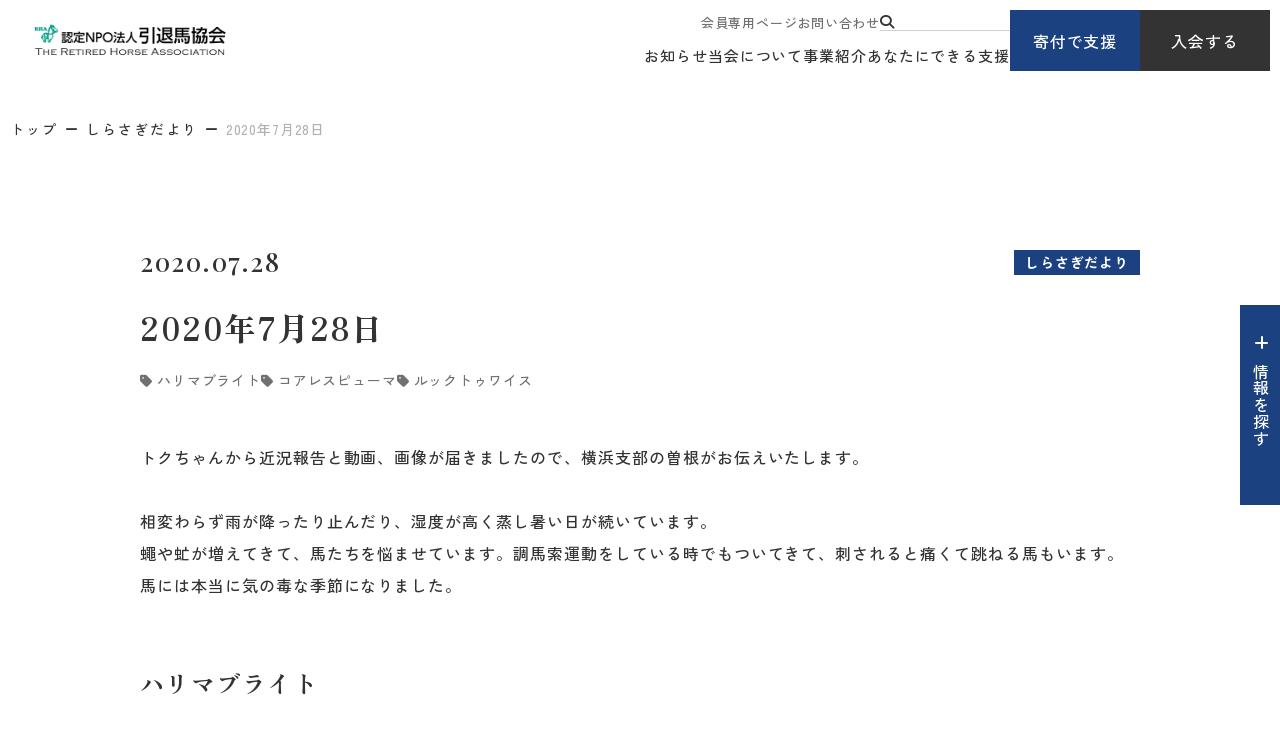

--- FILE ---
content_type: text/html; charset=UTF-8
request_url: https://rha.or.jp/f/shirasagi/20200728-01.html
body_size: 12030
content:
<!DOCTYPE html>
<html lang="ja">

<head prefix="og: //ogp.me/ns# fb: //ogp.me/ns/fb# article: //ogp.me/ns/article#">
<meta name="csrf-token" content="YN12XIwElzoWiwCuLARWPYepa44GbwEDhUaKQwhV"> 

  
  <meta charset="UTF-8">
  <title>2020年7月28日｜しらさぎだより｜引退馬協会</title>
  <meta name="description" content="千葉県香取市の乗馬倶楽部イグレットに繋養しているハリマブライト、コアレスピューマ、ルックトゥワイスの近況報告です。">
  <meta name="keywords" content="ハリマブライト,コアレスピューマ,ルックトゥワイス">
  <meta name="viewport" content="width=device-width, initial-scale=1.0, minimum-scale=1.0">
  <meta name="format-detection" content="telephone=no">
  <meta name="application-name" content="認定NPO法人引退馬協会【馬にも人にもいい幸せを】｜認定NPO法人引退馬協会" /><meta name="apple-mobile-web-app-capable" content="yes" /><meta name="apple-mobile-web-app-title" content="認定NPO法人引退馬協会【馬にも人にもいい幸せを】｜認定NPO法人引退馬協会" /><meta name="msapplication-TileColor" content="#FFF" /><meta name="theme-color" content="#FFF" /><meta name="apple-mobile-web-app-status-bar-style" content="#FFF" /><link rel="apple-touch-icon" sizes="57x57" href="https://rha.or.jp/data/favicons/site/apple-icon-57x57.png?v=250126050141" /><link rel="apple-touch-icon" sizes="60x60" href="https://rha.or.jp/data/favicons/site/apple-icon-60x60.png?v=250126050141" /><link rel="apple-touch-icon" sizes="72x72" href="https://rha.or.jp/data/favicons/site/apple-icon-72x72.png?v=250126050141" /><link rel="apple-touch-icon" sizes="114x114" href="https://rha.or.jp/data/favicons/site/apple-icon-114x114.png?v=250126050141" /><link rel="apple-touch-icon" sizes="76x76" href="https://rha.or.jp/data/favicons/site/apple-icon-76x76.png?v=250126050141" /><link rel="apple-touch-icon" sizes="120x120" href="https://rha.or.jp/data/favicons/site/apple-icon-120x120.png?v=250126050141" /><link rel="apple-touch-icon" sizes="152x152" href="https://rha.or.jp/data/favicons/site/apple-icon-152x152.png?v=250126050141" /><link rel="apple-touch-icon" sizes="180x180" href="https://rha.or.jp/data/favicons/site/apple-icon-180x180.png?v=250126050141" /><link rel="icon" type="image/png" href="https://rha.or.jp/data/favicons/site/favicon-32x32.png?v=250126050141" sizes="32x32" /><link rel="icon" type="image/png" href="https://rha.or.jp/data/favicons/site/android-icon-36x36.png?v=250126050141" sizes="36x36" /><link rel="icon" type="image/png" href="https://rha.or.jp/data/favicons/site/android-icon-48x48.png?v=250126050141" sizes="48x48" /><link rel="icon" type="image/png" href="https://rha.or.jp/data/favicons/site/android-icon-72x72.png?v=250126050141" sizes="72x72" /><link rel="icon" type="image/png" href="https://rha.or.jp/data/favicons/site/android-icon-96x96.png?v=250126050141" sizes="96x96" /><link rel="icon" type="image/png" href="https://rha.or.jp/data/favicons/site/android-icon-144x144.png?v=250126050141" sizes="144x144" /><link rel="icon" type="image/png" href="https://rha.or.jp/data/favicons/site/android-icon-192x192.png?v=250126050141" sizes="192x192" /><link rel="icon" type="image/png" href="https://rha.or.jp/data/favicons/site/favicon-96x96.png?v=250126050141" sizes="96x96" /><link rel="icon" type="image/png" href="https://rha.or.jp/data/favicons/site/favicon-16x16.png?v=250126050141" sizes="16x16" /><meta name="msapplication-TileImage" content="https://rha.or.jp/data/favicons/site/ms-icon-144x144.png?v=250126050141" /><meta name="msapplication-square70x70logo" content="https://rha.or.jp/data/favicons/site/ms-icon-70x70.png?v=250126050141" /><meta name="msapplication-square150x150logo" content="https://rha.or.jp/data/favicons/site/ms-icon-150x150.png?v=250126050141" /><meta name="msapplication-wide310x150logo" content="https://rha.or.jp/data/favicons/site/ms-icon-310x150.png?v=250126050141" /><meta name="msapplication-square310x310logo" content="https://rha.or.jp/data/favicons/site/ms-icon-310x310.png?v=250126050141" /><link href="https://rha.or.jp/data/favicons/site/apple-startup-320x460.png?v=250126050141" media="(device-width: 320px) and (device-height: 480px) and (-webkit-device-pixel-ratio: 1)" rel="apple-touch-startup-image" /><link href="https://rha.or.jp/data/favicons/site/apple-startup-640x920.png?v=250126050141" media="(device-width: 320px) and (device-height: 480px) and (-webkit-device-pixel-ratio: 2)" rel="apple-touch-startup-image" /><link href="https://rha.or.jp/data/favicons/site/apple-startup-640x1096.png?v=250126050141" media="(device-width: 320px) and (device-height: 568px) and (-webkit-device-pixel-ratio: 2)" rel="apple-touch-startup-image" /><link href="https://rha.or.jp/data/favicons/site/apple-startup-748x1024.png?v=250126050141" media="(device-width: 768px) and (device-height: 1024px) and (-webkit-device-pixel-ratio: 1) and (orientation: landscape)" rel="apple-touch-startup-image" /><link href="https://rha.or.jp/data/favicons/site/apple-startup-750x1024.png?v=250126050141" media="" rel="apple-touch-startup-image" /><link href="https://rha.or.jp/data/favicons/site/apple-startup-750x1294.png?v=250126050141" media="(device-width: 375px) and (device-height: 667px) and (-webkit-device-pixel-ratio: 2)" rel="apple-touch-startup-image" /><link href="https://rha.or.jp/data/favicons/site/apple-startup-768x1004.png?v=250126050141" media="(device-width: 768px) and (device-height: 1024px) and (-webkit-device-pixel-ratio: 1) and (orientation: portrait)" rel="apple-touch-startup-image" /><link href="https://rha.or.jp/data/favicons/site/apple-startup-1182x2208.png?v=250126050141" media="(device-width: 414px) and (device-height: 736px) and (-webkit-device-pixel-ratio: 3) and (orientation: landscape)" rel="apple-touch-startup-image" /><link href="https://rha.or.jp/data/favicons/site/apple-startup-1242x2148.png?v=250126050141" media="(device-width: 414px) and (device-height: 736px) and (-webkit-device-pixel-ratio: 3) and (orientation: portrait)" rel="apple-touch-startup-image" /><link href="https://rha.or.jp/data/favicons/site/apple-startup-1496x2048.png?v=250126050141" media="(device-width: 768px) and (device-height: 1024px) and (-webkit-device-pixel-ratio: 2) and (orientation: landscape)" rel="apple-touch-startup-image" /><link href="https://rha.or.jp/data/favicons/site/apple-startup-1536x2008.png?v=250126050141" media="(device-width: 768px) and (device-height: 1024px) and (-webkit-device-pixel-ratio: 2) and (orientation: portrait)" rel="apple-touch-startup-image" /><link rel="manifest" crossorigin="use-credentials" href="https://rha.or.jp/data/favicons/site/manifest.json?v=250126050141" />  <link rel="canonical" href="https://rha.or.jp/f/shirasagi/20200728-01.html">
  
  <meta property="og:title" content="2020年7月28日｜しらさぎだより｜引退馬協会" />
  <meta property="og:type" content="website" />
  <meta property="og:description" content="千葉県香取市の乗馬倶楽部イグレットに繋養しているハリマブライト、コアレスピューマ、ルックトゥワイスの近況報告です。" />
  <meta property="og:url" content="https://rha.or.jp/f/shirasagi/20200728-01.html" />
  <meta property="og:site_name" content="認定NPO法人 引退馬協会" />
  <meta property="og:image" content="https://rha.or.jp/data/pages/00/00/01/89/68/hyspjhxnklse1nsnx5b3y1u6rbgk5xgq.jpg" />
  <meta name="twitter:card" content="summary_large_image" />
  <meta name="twitter:image" content="https://rha.or.jp/data/pages/00/00/01/89/68/hyspjhxnklse1nsnx5b3y1u6rbgk5xgq.jpg">
  
  <link rel="stylesheet" href="https://rha.or.jp/data/themes/intaiba-kyokai/css/import.css?v=1744773433">
  <link rel="stylesheet" href="https://rha.or.jp/data/themes/intaiba-kyokai/css/plugin/fontawesome-free/6.4.2/css/all.min.css">
  <link rel="stylesheet" href="https://rha.or.jp/data/themes/intaiba-kyokai/css/plugin/materialdesignicons/5.4.55/css/materialdesignicons.min.css">

  <link rel="preconnect" href="//fonts.googleapis.com">
  <link rel="preconnect" href="//fonts.gstatic.com" crossorigin>
  <link href="//fonts.googleapis.com/css2?family=Playfair+Display:ital,wght@0,400..900;1,400..900&family=Zen+Kaku+Gothic+New:wght@300;400;500;700;900&family=Zen+Old+Mincho:wght@400;500;600;700;900&family=Inter:ital,opsz,wght@0,14..32,100..900;1,14..32,100..900&display=swap" rel="stylesheet">
  


</head>

<body>


  
  <script src="https://rha.or.jp/data/themes/intaiba-kyokai/js/plugin/jquery/3.6.1/jquery.min.js"></script>
  <script src="https://rha.or.jp/data/themes/intaiba-kyokai/js/plugin/viewport-extra/2.1.4/viewport-extra.min.js"></script>
  <script src="https://rha.or.jp/data/themes/intaiba-kyokai/js/common.js?v=1742384536"></script>
  <script src="https://rha.or.jp/data/themes/intaiba-kyokai/js/module/jquery.matchHeight-min.js"></script>
  <script>
    function copyUrl() {
      const url = window.location.href;
      navigator.clipboard.writeText(url)
        .then(() => {
          alert('この記事のURLをコピーしました');
        })
        .catch((error) => {
          console.error('Failed to copy URL: ', error);
        });
    }

    // 関連ページ フォスターホースで紐づいている馬名
    var fhContent = '<ul class="page_rels page_ex_fh"><li><a href="https://rha.or.jp/f/harima_bright.html">ハリマブライト</a></li><li><a href="https://rha.or.jp/f/coreles_puma.html">コアレスピューマ</a></li><li><a href="https://rha.or.jp/f/look_twice.html">ルックトゥワイス</a></li></ul>'
    var fhName = $(fhContent).find('a').text();

    setInterval(() => {
      $('.fh-name').html(fhName);
    }, 10);

    $(function () {
      $('.page_ex_fh').addClass('tag-list');
      $('.page_ex_fh a').contents().unwrap();
    })
  </script>

  
  <div class="l-container -details">

    
    <header id="header">
<div class="h-wrap">
<div class="l-box">
<div class="logo-box"><a href="https://rha.or.jp" class="fade"> <img src="/data/media/intaiba-kyokai/layout/header/logo.png" alt="認定NPO法人引退馬協会" /> </a></div>
</div>
<div class="r-box">
<div class="nav-box pc">
<div class="nav-top">
<ul class="top-navlist">
<li><a href="https://rha.or.jp/for-members">会員専用ページ</a></li>
<li><a href="https://rha.or.jp/form/toiawase.html">お問い合わせ</a></li>
<li><form class="h-search-form" action="https://rha.or.jp/result.html" name="cse-search-box"><button class="search-btn" value="" name="sa"><i class="fa-solid fa-magnifying-glass"></i></button> <input value="35b3cec9b3c1141de" name="cx" type="hidden" /> <input value="UTF-8" name="ie" type="hidden" /> <input class="search-input" size="16" name="q" type="text" /></form></li>
</ul>
</div>
<div class="nav-bottom">
<ul class="bottom-navlist">
<li><a href="https://rha.or.jp/topics">お知らせ</a></li>
<li><a href="https://rha.or.jp/about">当会について</a></li>
<li><a href="https://rha.or.jp/project">事業紹介</a></li>
<li><a href="https://rha.or.jp/support">あなたにできる支援</a></li>
</ul>
</div>
</div>
<div class="link-box pc">
<div class="btn-box"><a href="https://rha.or.jp/support/donation.html" class="h-btn">寄付で支援</a></div>
<div class="btn-box"><a href="https://rha.or.jp/support/member" class="h-btn -black">入会する</a></div>
</div>
<div class="tb slidemenu-btn"></div>
</div>
</div>
</header>
<div class="slide-menu">
<div class="inner">
<div class="slide">
<div class="fv-searchbox mb30"><form class="search-form" action="" name="cse-search-box" target="_blank"><button class="search-btn" value="" name="sa"><i class="fa-solid fa-magnifying-glass"></i></button> <input value="35b3cec9b3c1141de" name="cx" type="hidden" /> <input value="UTF-8" name="ie" type="hidden" /> <input class="search-input" size="16" name="q" type="text" /></form></div>
<div class="link-box mb15">
<div class="btn-box"><a href="https://rha.or.jp/support/donation.html" class="h-btn" style="max-width: 172px;">寄付で支援</a></div>
<div class="btn-box"><a href="https://rha.or.jp/support/member" class="h-btn -black" style="max-width: 172px;">入会する</a></div>
</div>
<ul class="f-navlist -column2 mb20">
<li><a href="https://rha.or.jp/for-members">会員専用ページ</a></li>
<li><a href="https://rha.or.jp/form/toiawase.html">お問い合わせ</a></li>
</ul>
</div>
<ul class="slide-acc-list mb20">
<li><span class="acc-txt">お知らせ</span>
<div class="acc-inner">
<p class="mb20"><a href="https://rha.or.jp/topics" class="button01">事務局からのお知らせ</a></p>
<p class="mb20"><a href="https://rha.or.jp/fhnews" class="button01">フォスターホースだより・支援ブログ</a></p>
<p class="mb20"><a href="https://rha.or.jp/followup/blog" class="button01">再就職支援ブログ</a></p>
</div>
</li>
<li><span class="acc-txt">当会について</span>
<div class="acc-inner">
<ul class="card-link-list mb25">
<li class="hover-all"><a href="https://rha.or.jp/about"></a>
<div class="img-box ofi -ratio"><img src="/data/media/intaiba-kyokai/layout/header/slidemenu_img01.jpg" alt="" /></div>
<div class="txt-box">
<p class="ttl">引退馬協会について</p>
</div>
</li>
<li class="hover-all"><a href="https://rha.or.jp/retired-horse.html"></a>
<div class="img-box ofi -ratio"><img src="/data/media/intaiba-kyokai/page/index/img01.jpg" alt="" /></div>
<div class="txt-box">
<p class="ttl">引退馬とは</p>
</div>
</li>
</ul>
<p><a href="https://rha.or.jp/about/summary.html" class="button01">団体概要・情報公開</a></p>
</div>
</li>
<li><span class="acc-txt">事業紹介</span>
<div class="acc-inner">
<ul class="card-link-list mb25">
<li class="hover-all"><a href="https://rha.or.jp/project"></a>
<div class="img-box ofi -ratio"><img src="/data/media/intaiba-kyokai/page/project/index/img03.jpg" alt="" /></div>
<div class="txt-box">
<p class="ttl">事業紹介 TOP</p>
</div>
</li>
</ul>
<p class="mb15"><a href="https://rha.or.jp/project/fp" class="button01">フォスターペアレント事業</a></p>
<ul class="f-navlist mb20">
<li><a href="https://rha.or.jp/fhnews">フォスターホースだより</a></li>
</ul>
<p class="mb20"><a href="https://rha.or.jp/intaibanet/intaibanet.html" class="button01">引退馬ネット事業</a></p>
<p class="mb20"><a href="https://rha.or.jp/project/fureai.html" class="button01">馬と人のふれあい事業</a></p>
<p class="mb15"><a href="https://rha.or.jp/project/followup.html" class="button01">再就職支援プログラム</a></p>
<ul class="f-navlist mb20">
<li><a href="https://rha.or.jp/followup/blog">再就職支援ブログ</a></li>
</ul>
</div>
</li>
<li><span class="acc-txt">あなたにできる支援</span>
<div class="acc-inner">
<ul class="card-link-list mb25">
<li class="hover-all"><a href="https://rha.or.jp/take-horse.html"></a>
<div class="img-box ofi -ratio"><img src="/data/media/intaiba-kyokai/layout/header/slidemenu_img04.jpg" alt="" /></div>
<div class="txt-box">
<p class="ttl">馬を引き取りたいあなたへ</p>
</div>
</li>
<li class="hover-all"><a href="https://rha.or.jp/support"></a>
<div class="img-box ofi -ratio"><img src="/data/media/intaiba-kyokai/layout/header/slidemenu_img05.jpg" alt="" /></div>
<div class="txt-box">
<p class="ttl">あなたにできる支援</p>
</div>
</li>
</ul>
<p class="mb20"><a href="https://rha.or.jp/support/member" class="button01">入会する</a></p>
<p class="mb15"><a href="https://rha.or.jp/support/donation.html" class="button01">寄付で支える</a></p>
<ul class="f-navlist mb20">
<li><a href="https://rha.or.jp/support/bequest.html">遺贈寄付</a></li>
</ul>
<p class="mb20"><a href="https://rha.or.jp/support/goods.html" class="button01">オリジナルグッズ購入で支援する</a></p>
<p class="mb20"><a href="https://rha.or.jp/followup/blog" class="button01">ボランティアに参加する</a></p>
</div>
</li>
</ul>
</div>
</div>
<div class="fixed-wrap -ver2">
<p class="info-btn info-btn-ver2" data-aos="fade" data-aos-delay="1200"><span>情報を探す</span></p>
<div class="info-item">
<div class="inner-box">
<div class="container -w1200">
<div class="top-content">
<div class="head-box">
<div class="ttl-box">
<h2>情報を探す</h2>
</div>
<div class="link-box">
<div><form class="search-form" action="https://rha.or.jp/result.html" name="cse-search-box"><button class="search-btn" value="" name="sa"><i class="fa-solid fa-magnifying-glass"></i></button> <input value="35b3cec9b3c1141de" name="cx" type="hidden" /> <input value="UTF-8" name="ie" type="hidden" /> <input class="search-input" size="16" name="q" type="text" placeholder="キーワードを入力するとサイト内を検索できます" /></form></div>
<div class="btn-list">
<div class="btn-box"><a href="https://rha.or.jp/support/donation.html">寄付で支援</a></div>
<div class="btn-box"><a href="https://rha.or.jp/support/member" class="-black">入会する</a></div>
</div>
</div>
</div>
<div class="link-list">
<ul class="f-navlist">
<li><a href="https://rha.or.jp/form/toiawase.html">お問い合わせ</a></li>
<li><a href="https://rha.or.jp/contact-intaibanet.html">引退馬ネットに関するお問い合わせ</a></li>
<li><a href="https://rha.or.jp/faq.html">よくあるご質問</a></li>
<li><a href="https://rha.or.jp/for-members">会員専用ページ</a></li>
</ul>
</div>
</div>
<div class="view-box">
<h3 class="mb30 mb15-tb">よく見られているページ</h3>
<ul class="link-list">
<li><a href="https://rha.or.jp/about" class="button01">引退馬協会について</a></li>
<li><a href="https://rha.or.jp/f/fh-ichiran.html" class="button01">引退馬協会の関連馬について</a></li>
<li><a href="https://rha.or.jp/take-horse.html" class="button01">馬を引き取りたい</a></li>
<li><a href="https://rha.or.jp/yotaku_info" class="button01">馬を預託したい</a></li>
<li><a href="https://rha.or.jp/intaibanet/intaibanet.html" class="button01">引退馬ネットについて</a></li>
<li><a href="https://rha.or.jp/birthdaydonation" class="button01">ナイスネイチャ バースデードネーション<br />メモリアルドネーション</a></li>
</ul>
</div>
<div class="content-box">
<div class="l-box">
<div class="owl60 owl40-tb">
<div>
<h3>お知らせ</h3>
<div class="owl25 owl15-tb">
<p><a href="https://rha.or.jp/topics" class="button01">事務局からのお知らせ</a></p>
<p><a href="https://rha.or.jp/fhnews" class="button01">フォスターホースだより・支援ブログ</a></p>
<p><a href="https://rha.or.jp/followup/blog" class="button01">再就職支援ブログ</a></p>
</div>
</div>
<div>
<h3>事業紹介</h3>
<div class="img-link hover-all mb20"><a href="https://rha.or.jp/project"></a>
<div class="img-box ofi"><img src="/data/media/intaiba-kyokai/common/info_search01.jpg" alt="" /></div>
<div class="txt-box">
<p class="ttl">事業紹介 TOP</p>
</div>
</div>
<div class="owl25 owl15-tb">
<p><a href="https://rha.or.jp/project/fp" class="button01">フォスターペアレント事業</a></p>
<ul class="f-navlist mb20">
<li><a href="https://rha.or.jp/fhnews">フォスターホースだより</a></li>
</ul>
<p><a href="https://rha.or.jp/intaibanet/intaibanet.html" class="button01">引退馬ネット事業</a></p>
<p><a href="https://rha.or.jp/project/fureai.html" class="button01">馬と人のふれあい事業</a></p>
<p><a href="https://rha.or.jp/project/followup.html" class="button01">再就職支援プログラム</a></p>
<ul class="f-navlist">
<li><a href="https://rha.or.jp/followup/blog">再就職支援ブログ</a></li>
</ul>
</div>
</div>
</div>
</div>
<div class="r-box">
<div class="mb60 mb40-tb">
<h3>当会について</h3>
<div class="row-box mb30">
<div class="content-box">
<div class="img-link hover-all"><a href="https://rha.or.jp/about"></a>
<div class="img-box ofi"><img src="/data/media/intaiba-kyokai/common/info_search02.jpg" alt="" /></div>
<div class="txt-box">
<p class="ttl">引退馬協会について</p>
</div>
</div>
</div>
<div class="content-box">
<div class="img-link hover-all"><a href="https://rha.or.jp/retired-horse.html"></a>
<div class="img-box ofi"><img src="/data/media/intaiba-kyokai/common/info_search03.jpg" alt="" /></div>
<div class="txt-box">
<p class="ttl">引退馬とは</p>
</div>
</div>
</div>
</div>
<div class="row-box">
<div class="content-box">
<p><a href="https://rha.or.jp/about/summary.html" class="button01">団体概要・情報公開</a></p>
</div>
<div class="content-box"></div>
</div>
</div>
<div>
<h3>あなたにできる支援</h3>
<div class="row-box mb30">
<div class="content-box">
<div class="img-link hover-all"><a href="https://rha.or.jp/take-horse.html"></a>
<div class="img-box ofi"><img src="/data/media/intaiba-kyokai/common/info_search04.jpg" alt="" /></div>
<div class="txt-box">
<p class="ttl">馬を引き取りたいあなたへ</p>
</div>
</div>
</div>
<div class="content-box">
<div class="img-link hover-all"><a href="https://rha.or.jp/support"></a>
<div class="img-box ofi"><img src="/data/media/intaiba-kyokai/common/info_search05.jpg" alt="" /></div>
<div class="txt-box">
<p class="ttl">あなたにできる支援</p>
</div>
</div>
</div>
</div>
<div class="row-box mb30">
<div class="content-box">
<p><a href="https://rha.or.jp/support/member" class="button01">入会する</a></p>
</div>
<div class="content-box">
<p><a href="https://rha.or.jp/support/donation.html" class="button01 mb15">寄付で支える</a></p>
</div>
</div>
<div class="row-box">
<div class="content-box">
<p><a href="https://rha.or.jp/support/goods.html" class="button01">オリジナルグッズ購入で支援する</a></p>
</div>
<div class="content-box">
<p><a href="https://rha.or.jp/support/volunteer.html" class="button01">ボランティアに参加する</a></p>
</div>
</div>
</div>
</div>
</div>
</div>
</div>
</div>
</div>
    

    <div class="breadcrumb-wrap">
      <div class="container -w1360">
        <ul class="breadcrumb">
          <li><a href="https://rha.or.jp">トップ</a></li>
          
          
          
          <li><a href="https://rha.or.jp/f/shirasagi/index.html" target="_self">しらさぎだより</a></li>
          
          
          
          <li>2020年7月28日</li>
        </ul>
      </div>
    </div>

    
    <div class="l-main">
      <div class="container">
        
        <div>
          <div class="time-tag mb20 mb25-tb">
            <time class="f26px f16px-tb" datetime="2020-07-28">2020.07.28</time>
            <div class="detail-tag">
              
                            
              <ul class="side-horse">
                <span class="tag">しらさぎだより</span>
              </ul>
              
                            
            </div>
          </div>
          <div class="name-tag">
            <div class="name -w100">
              <h1 class="mb14 mb10-tb">2020年7月28日</h1>
            </div>
          </div>
          <div class="mb50 mb40-tb">
            <ul class="page_rels page_ex_fh"><li><a href="https://rha.or.jp/f/harima_bright.html">ハリマブライト</a></li><li><a href="https://rha.or.jp/f/coreles_puma.html">コアレスピューマ</a></li><li><a href="https://rha.or.jp/f/look_twice.html">ルックトゥワイス</a></li></ul>          </div>
          
          <div class="share-wrap -dayori mb75-tb">
            <div class="share-box">
              <p class="share">シェアする</p>

              <ul class="sns-list -ver">
                <li class="fb"><a href="//www.facebook.com/sharer/sharer.php?u=https://rha.or.jp/f/shirasagi/20200728-01.html" target="_blank"><i class="fa-brands fa-facebook"></i></a></li>
                <li class="x"><a href="//twitter.com/intent/tweet?text=2020年7月28日&url=https://rha.or.jp/f/shirasagi/20200728-01.html" target="_blank"><i class="fa-brands fa-x-twitter"></i></a></li>
                <li class="line"><a href="//social-plugins.line.me/lineit/share?url=https://rha.or.jp/f/shirasagi/20200728-01.html" target="_blank"><i class="fa-brands fa-line"></i></a></li>
                <li class="link"><a onclick="copyUrl()"><i class="fa-solid fa-link"></i></a></li>
              </ul>
            </div>
          </div>
          

                    <div class="news-detail">
                                    <div class="news-detail-free">
              <p>トクちゃんから近況報告と動画、画像が届きましたので、横浜支部の曽根がお伝えいたします。<br />　　<br />相変わらず雨が降ったり止んだり、湿度が高く蒸し暑い日が続いています。<br />蠅や虻が増えてきて、馬たちを悩ませています。調馬索運動をしている時でもついてきて、刺されると痛くて跳ねる馬もいます。<br />馬には本当に気の毒な季節になりました。<span><br /></span></p>            </div>
                                                            <h3 id="" class="">ハリマブライト</h3>
                                                            <div class="news-detail-free">
              <p><span data-mce-mark="1"><span data-mce-mark="1">脚のほうは変わらず、月一回の</span>ペントサンの注射を続けて様子をみています。<br />それ以外は元気で、ジェニー達自由人と朝の放牧を楽しんでいますが、虫が増えてきたので早めに馬房に帰りたがります。刺されるとなかなか取れないので、ハリマは「取って～！」と人に向かって走ってきます。</span></p>
<p><span>　<br />馬房に戻ろうとして掃除が終わっていないと、メイン厩舎に忍び込んで空いている馬房の餌を拝借することも相変わらずです。<br />入らないように入口にひもを張っているのですが、ウォーキングマシンでの運動を終えた馬を馬房に戻す時にひもを外しておくと、隙を狙って入り込んでしまいます。食欲があるのはいいことなのですが&hellip;<br />　</span></p>            </div>
                                                <div class="news-detail-free">
              <div style="text-align: center;">雨に濡れた草を美味しそうに食べるハリマ</div>
<div style="text-align: center;"><iframe width="560" height="315" style="letter-spacing: 0.04em;" src="https://www.youtube.com/embed/02jblgvv4xE" frameborder="0" allow="accelerometer; autoplay; encrypted-media; gyroscope; picture-in-picture" allowfullscreen="allowfullscreen"></iframe></div>            </div>
                                                <div class="news-detail-free">
              <div style="text-align: center;"><span><span>25歳には見えないナイスバディ！</span></span></div>            </div>
                                                <div class="news-detail-image">
              <img src="https://rha.or.jp/data/media/20240303/posts/3579/0fujo1w9vrehiynq1j5fof6up5ka004b.jpg" alt="0fujo1w9vrehiynq1j5fof6up5ka004b.jpg" title="0fujo1w9vrehiynq1j5fof6up5ka004b.jpg" />            </div>
                                                <div class="news-detail-free">
              <div style="text-align: left;">ハリマはやはり「魔性の女」だった！<br />　<br />&hellip;という噂は以前から聞いていましたが、それを裏付けるシーンをトクちゃんが目撃しました。<br />ルックトゥワイスが丸馬場に放牧されている時に、ハリマがその周りをうろうろするので、ルックは大興奮。そんなルックを焦らすかのように、ハリマは馬場の周りを行ったり来たり。<br />かわいそうなことに、ルックは馬房に帰る時も嘶き続け、ハリマが洗い場にいると馬房の窓から顔を出して覗いているそうです。<br />ポニー厩舎ではピーエムイレブンくんに顔をすりすり、首をからませて誘惑するハリマ。フケがきているからだろうとのことですが、（元）男子なら誰でもいいというわけではなく、ちゃんと強い馬を選んでいるそうです。<br /><br /></div>            </div>
                                                <div class="news-detail-free">
              <div style="text-align: center;">すっかり困り顔のピーエムくん</div>            </div>
                                                <div class="news-detail-image">
              <img src="https://rha.or.jp/data/media/20240303/posts/3579/mh019aiyqoql5utsr5kuhv47w0sool25.jpg" alt="mh019aiyqoql5utsr5kuhv47w0sool25.jpg" title="mh019aiyqoql5utsr5kuhv47w0sool25.jpg" />            </div>
                                                <div class="news-detail-free">
              <div style="text-align: center;">「女っぷりを磨かなくちゃね♪」</div>            </div>
                                                <div class="news-detail-image">
              <img src="https://rha.or.jp/data/media/20240303/posts/3579/6ejb73b_oo9ukqeizs0rf8iz7r5_iul_.jpg" alt="6ejb73b_oo9ukqeizs0rf8iz7r5_iul_.jpg" title="6ejb73b_oo9ukqeizs0rf8iz7r5_iul_.jpg" />            </div>
                                                            <h3 id="" class="">コアレスピューマ</h3>
                                                            <div class="news-detail-free">
              <p>痛めた股関節がまだ完治しておらず、右後肢の踏み込みが良くないので、運動はお休みしてウォーキングマシンだけにしています。<br />足を上げる時に一度伸ばすような仕草をしたり、まだ辛いようです。アンドレス軟膏を塗り込んで治療を続けています。<br />アンドレス軟膏はツーンとする感じがあるので嫌がる馬もいるのですが、ピューマはおとなしく塗らせてくれます。</p>            </div>
                                                <div class="news-detail-free">
              <div style="text-align: center;">「シャワー、気持ちいい！」</div>            </div>
                                                <div class="news-detail-image">
              <img src="https://rha.or.jp/data/media/20240303/posts/3579/osk1djt11dfwtjdtszm2fys38t9mhain.jpg" alt="osk1djt11dfwtjdtszm2fys38t9mhain.jpg" title="osk1djt11dfwtjdtszm2fys38t9mhain.jpg" />            </div>
                                                <div class="news-detail-free">
              <div style="text-align: center;">でも黒い馬体のピューマは虫が寄ってきやすいので</div>
<div style="text-align: center;">ちょっと憂鬱&hellip;</div>            </div>
                                                <div class="news-detail-image">
              <img src="https://rha.or.jp/data/media/20240303/posts/3579/ggte4xk8z0r394czk93_pzkrqapwf1wk.jpg" alt="ggte4xk8z0r394czk93_pzkrqapwf1wk.jpg" title="ggte4xk8z0r394czk93_pzkrqapwf1wk.jpg" />            </div>
                                                <div class="news-detail-free">
              <div style="text-align: center;"><span>顔は澄ましていますが、相当うるさいご飯どき</span></div>            </div>
                                                <div class="news-detail-image">
              <img src="https://rha.or.jp/data/media/20240303/posts/3579/t4w7p3n6qi_-1px5k7pu5yulbydtqrkj.jpg" alt="t4w7p3n6qi_-1px5k7pu5yulbydtqrkj.jpg" title="t4w7p3n6qi_-1px5k7pu5yulbydtqrkj.jpg" />            </div>
                                                <div class="news-detail-free">
              <div style="text-align: center;">「あと何番目かな？」<br /><iframe width="560" height="315" src="https://www.youtube.com/embed/wNUE74oyqV4" frameborder="0" allow="accelerometer; autoplay; encrypted-media; gyroscope; picture-in-picture" allowfullscreen="allowfullscreen"></iframe></div>            </div>
                                                            <h3 id="" class="">ルックトゥワイス</h3>
                                                            <div class="news-detail-free">
              <p>トレーニングは順調に進んでいます。<br />先日、担当のＳ先生と沼田（曜）さんが競技会で不在の時にトクちゃんが初めて調馬索運動をさせた時も、音声扶助にきちんと反応していました。<br />でも乗り運動になると頭を高く上げて緊張した感じがあり、皆さんに乗っていただけるようになるのには、まだ時間がかかりそうです。<br />　<br />お手入れの時はかなりおとなしく、虫は嫌がりますが、足が横に飛んでくるようなことはなくなりました。<br />ただ、顔は大丈夫でも、腰やおなかの下を触られるのは嫌いで、歯ぎしりしながら「触るな！」と威嚇し、<span>怒ると怒り返してくるような強さがあり</span>ます。<br /><br /></p>
<center>「嫌なものは嫌なの！」</center>            </div>
                                                <div class="news-detail-image">
              <img src="https://rha.or.jp/data/media/20240303/posts/3579/r1mt7zj04zgj51cwflp3idci9cpq5mf-.jpg" alt="r1mt7zj04zgj51cwflp3idci9cpq5mf-.jpg" title="r1mt7zj04zgj51cwflp3idci9cpq5mf-.jpg" />            </div>
                                                <div class="news-detail-free">
              <div style="text-align: center;"><span><span>そんなルックですが、ハリマちゃんには敵わない<br /></span>視線の先には放牧中のハリマがいます</span></div>            </div>
                                                <div class="news-detail-image">
              <img src="https://rha.or.jp/data/media/20240303/posts/3579/oxgza7hg-ab7_b8tfruj_n3k7w0yh13a.jpg" alt="oxgza7hg-ab7_b8tfruj_n3k7w0yh13a.jpg" title="oxgza7hg-ab7_b8tfruj_n3k7w0yh13a.jpg" />            </div>
                                                <div class="news-detail-free">
              <div style="text-align: center;"><span>「ぼくもあっちに行きたいなぁ」</span></div>            </div>
                                                <div class="news-detail-image">
              <img src="https://rha.or.jp/data/media/20240303/posts/3579/n2cvem4_ni8k21ein91foji8fviten4x.jpg" alt="n2cvem4_ni8k21ein91foji8fviten4x.jpg" title="n2cvem4_ni8k21ein91foji8fviten4x.jpg" />            </div>
                                                <div class="news-detail-free">
              <div style="text-align: center;">「ひょっこりはん」ルック</div>            </div>
                                                <div class="news-detail-image">
              <img src="https://rha.or.jp/data/media/20240303/posts/3579/s5rgmbowhdc5l0mkg0hs1esw7v0vqrv4.jpg" alt="s5rgmbowhdc5l0mkg0hs1esw7v0vqrv4.jpg" title="s5rgmbowhdc5l0mkg0hs1esw7v0vqrv4.jpg" />            </div>
                                                <div class="news-detail-free">
              <div style="text-align: center;">撮影しているトクちゃんのところに来ると止まるルック<br /><iframe width="560" height="315" src="https://www.youtube.com/embed/ACCBOsSmUFA" frameborder="0" allow="accelerometer; autoplay; encrypted-media; gyroscope; picture-in-picture" allowfullscreen="allowfullscreen"></iframe></div>            </div>
                                                <div class="news-detail-free">
              <div style="text-align: center;">「何撮ってるんだよぉ！」</div>            </div>
                                                <div class="news-detail-image">
              <img src="https://rha.or.jp/data/media/20240303/posts/3579/oo3lt0d641f87chq7jxgivz7-mdc_gk5.jpg" alt="oo3lt0d641f87chq7jxgivz7-mdc_gk5.jpg" title="oo3lt0d641f87chq7jxgivz7-mdc_gk5.jpg" />            </div>
                                                <div class="news-detail-free">
              <div style="text-align: center;">扇風機にあたりながらお食事中<br />お行儀悪いですよ！<br /><iframe width="560" height="315" src="https://www.youtube.com/embed/p8x5L5UJ7tU" frameborder="0" allow="accelerometer; autoplay; encrypted-media; gyroscope; picture-in-picture" allowfullscreen="allowfullscreen"></iframe></div>            </div>
                                                            <h3 id="" class="">乗馬倶楽部イグレット夏時間営業のお知らせ</h3>
                                                            <div class="news-detail-free">
              <p><span style="color: #ff0000;">ハリマブライト、コアレスピューマ、ルックトゥワイスの預託先の乗馬倶楽部イグレットは、暑さから人馬を保護する為、7月15日から9月上旬まで夏時間営業となっています。<br /><br />営業時間：午前7時～正午まで<br /><br /><span>※見学・訪問は引退馬協会に会員登録のある方のみとなります。</span><br /><span style="color: #000000;"><br />新型コロナウイルス感染拡大防止の為、見学・訪問の際は以下のことをお願いいたします。</span><br /><br /><span style="color: #000000;">１）前日までに直接へ電話予約してください。（連絡先は会報または<a href="https://rha.or.jp/f/fortune/%E5%85%AC%E5%BC%8FHP%E3%80%80https://honkiri.co.jp/" target="_blank" rel="noopener"><span style="color: #000000;">公式ＨＰ</span></a>に掲載しています。）</span><br /><span style="color: #000000;">　　予定の変更があるときは早めにご連絡ください。<br />２）見学時にはマスクを着用してください。</span><br /><span style="color: #000000;">３）少人数でご来場ください。</span><br /><span style="color: #000000;">４）お話するときは距離を保ってください。</span><br /><span style="color: #000000;">５）風邪のような症状のある方は見学をご遠慮ください。</span><br /><br /><span style="color: #000000;">※必ず事務所に立ち寄ってから見学をしてください。</span></span><br />　みなさまのご理解とご協力をお願いいたします。</p>            </div>
                                                            <h3 id="" class="">ハリマブライト・コアレスピューマ・ルックトゥワイスの余生を支えてくださるフォスターペアレント会員さん募集中！！</h3>
                                                            <div class="news-detail-free">
              <div style="text-align: center;"></div>
<div style="text-align: center;"><span style="font-size: large;" data-mce-mark="1"><b><b><span style="font-size: large;" data-mce-mark="1">2020/7/28日現在</span><br /><span style="font-size: large;" data-mce-mark="1">　<span style="font-size: large;" data-mce-mark="1">ハリマブライト　50名　36.5口　残28.5口</span></span><br /></b></b></span>
<div>
<div style="display: inline !important;"><span style="font-size: large;" data-mce-mark="1"><b><span style="font-size: large;" data-mce-mark="1">コアレスピューマ　31名　19口　残46口</span><br /></b></span></div>
<div style="display: inline !important;"><span style="font-size: large;" data-mce-mark="1"><b>ルックトゥワイス　19名　14口　残51口</b></span></div>
<div style="display: inline !important;"></div>
<div style="display: inline !important;">　</div>
</div>
<b></b></div>
<div style="text-align: center;"><span style="font-size: large;" data-mce-mark="1"><span style="color: #000000;" data-mce-mark="1">引退馬協会の会員登録がない方のための入会案内は</span><a href="https://rha.or.jp/membership/" target="_blank" style="outline: none; color: #3d7b22; font-size: 14.4px; line-height: 28.8px;" rel="noopener">こちら</a></span></div>
<div style="margin: 0px; padding: 0px; font-family: 'ＭＳ Ｐゴシック', sans-serif; font-size: 14.4px; text-align: center; line-height: 28.8px;">既に引退馬協会会員の方は<a href="https://rha.or.jp/membership/tetsuzuki.html" target="_blank" rel="noopener">変更依頼フォームから<br /><br /></a>
<div><strong>フォスターペアレントさん募集キャンペーン実施中</strong></div>
タイキフォーチュン、バンダムテスコ、ルックトゥワイスの<br />フォスターペアレントになってくださった方先着100名様に<br />3頭の卓上カレンダーをプレゼントします。<a href="https://rha.or.jp/membership/tetsuzuki.html" target="_blank" rel="noopener"><br /></a></div>
<div style="margin: 0px; padding: 0px; font-family: 'ＭＳ Ｐゴシック', sans-serif; font-size: 14.4px; line-height: 28.8px;">
<div style="margin: 0px; padding: 0px; text-align: center;"><span style="font-size: medium;" data-mce-mark="1">よろしくお願いいたします！</span></div>
<div style="margin: 0px; padding: 0px; text-align: center;">　<br />　</div>
</div>
<div style="margin: 0px; padding: 0px; font-family: 'ＭＳ Ｐゴシック', sans-serif; font-size: 14.4px; line-height: 28.8px;">
<div style="margin: 0px; padding: 0px; font-family: 'trebuchet ms'; font-size: 14px; line-height: 21.6px;">
<div style="margin: 0px; padding: 0px; text-align: center;"><a href="http://www.egret.co.jp/" _blank="" style="text-decoration-line: none; outline: none; color: #3d7b22; line-height: 21.6px;" target="_blank" rel="noopener"><img src="https://rha.or.jp/data/media/20240303/media/npo_rha/sozai/egret_titlelogo.jpg" alt="乗馬倶楽部イグレット" style="border-width: initial; border-style: none;" /></a></div>
<div style="margin: 0px; padding: 0px; text-align: center; outline: none; color: #3d7b22;"><a href="http://www.egret.co.jp/" target="_blank" style="outline: none; color: #3d7b22;" rel="noopener"></a><a href="http://www.egret.co.jp/" target="_blank" style="outline: none; color: #3d7b22; line-height: 21.6px;" rel="noopener">ハリマブライト・コアレスピューマ・ルックトゥワイスの繋養先</a></div>
</div>
</div>            </div>
                                  </div>
          
        </div>
        
      </div>
    </div>
    

    <div class="dayori-bottom-wrap">
      <div class="container">
        <div class="dayori-bottom">

          
          
          <ul class=" three-list -dayori -center mb40 mb20-tb">
            
            <li class="hover-all">
              <a href="https://rha.or.jp/f/shirasagi/20251223.html"></a>
              <div class="img-box ofi">
                                <img src="https://rha.or.jp/data/pages/00/00/02/41/60/07b6f8527933ff2cf11265ccf1c3f8be-1766661578.jpg" alt="12月　近況のご報告" />
                              </div>
              <div class="txt-box">
                <div class="time-tag">
                  <time datetime="2025-12-23">2025.12.23</time>
                  <span class="tag">しらさぎだより</span>
                </div>
                <p>12月　近況のご報告</p>
              </div>
            </li>
            
            <li class="hover-all">
              <a href="https://rha.or.jp/f/shirasagi/20251129.html"></a>
              <div class="img-box ofi">
                                <img src="https://rha.or.jp/data/pages/00/00/02/41/29/0501e82f57988a480ea9511762b078ce-1766489642.jpg" alt="11月　近況のご報告" />
                              </div>
              <div class="txt-box">
                <div class="time-tag">
                  <time datetime="2025-11-29">2025.11.29</time>
                  <span class="tag">しらさぎだより</span>
                </div>
                <p>11月　近況のご報告</p>
              </div>
            </li>
            
            <li class="hover-all">
              <a href="https://rha.or.jp/f/shirasagi/20251031.html"></a>
              <div class="img-box ofi">
                                <img src="https://rha.or.jp/data/pages/00/00/02/34/65/f065e62cc857dffb7e7bb7554a2e0ce2-1761917374.jpg" alt="10月　近況のご報告" />
                              </div>
              <div class="txt-box">
                <div class="time-tag">
                  <time datetime="2025-10-31">2025.10.31</time>
                  <span class="tag">しらさぎだより</span>
                </div>
                <p>10月　近況のご報告</p>
              </div>
            </li>
            
          </ul>
          

          <div class="center-text mb60 mb40-tb"><a href="#" class="button01" id="back">このたよりの一覧へ</a></div>
          <hr class="mb50 mb40-tb">

          
                    <h2>この記事に関連するフォスターホースについて知る</h2>
          <ul class="mist-list">
            
            <li class="item hover-all"><a href="https://rha.or.jp/f/harima_bright.html" target="_self"></a>
              <div class="img-box ofi">                <img src="https://rha.or.jp/data/pages/00/00/02/13/19/615307f7ac2e9b7afc8142d267a934c7-1744769919.jpg" alt="ハリマブライト" />               </div>
              <div class="txt-box">
                <div class="text">
                  <p class="ttl">ハリマブライト</p>
                  <ul class="horse-parent"> 
                  </ul>
                </div>
              </div>
             </li>
             
            <li class="item hover-all"><a href="https://rha.or.jp/f/coreles_puma.html" target="_self"></a>
              <div class="img-box ofi">                <img src="https://rha.or.jp/data/pages/00/00/02/45/71/58dbf7683c5402b79b3e55e6788d3676-1767709103.jpg" alt="コアレスピューマ" />               </div>
              <div class="txt-box">
                <div class="text">
                  <p class="ttl">コアレスピューマ</p>
                  <ul class="horse-parent"> 
                  </ul>
                </div>
              </div>
             </li>
             
            <li class="item hover-all"><a href="https://rha.or.jp/f/look_twice.html" target="_self"></a>
              <div class="img-box ofi">                <img src="https://rha.or.jp/data/pages/00/00/02/45/72/cc516f945c0dd1d8afc72187fb3fa97d-1767709191.jpg" alt="ルックトゥワイス" />               </div>
              <div class="txt-box">
                <div class="text">
                  <p class="ttl">ルックトゥワイス</p>
                  <ul class="horse-parent"> 
                  </ul>
                </div>
              </div>
             </li>
             
           </ul>
                    

        </div>
      </div>
    </div>

    <div class="lightblue-box">
      <div class="container -w900">
        <div class="ttls">
          <p class="en">Support</p>
          <p class="jp">引退馬の余生のご支援をお願いします</p>
        </div>
        <p class="txt mb65 mb45-tb">フォスターペアレントとして引退馬の余生をご支援いただける方を募集しています。</p>
        <div class="btn-box">
          <p><a href="https://rha.or.jp/membership/kojin.html" class="button01">新規ご入会はこちら</a></p>
          <div>
            <p class="mb15"><a href="https://rha.or.jp/support/member" class="button01">引退馬協会の会員の方はこちら</a></p>
            <p class="annotation">お問い合わせからご連絡ください</p>
          </div>
        </div>
      </div>
    </div>


    
    <div class="cta-donationbox">
<div class="container">
<div class="img-box ofi"><img src="/data/media/intaiba-kyokai/common/img01.jpg" alt="" /></div>
<div class="h2ttlbox mb40 mb30-tb">
<h2 class="top">ご支援の方法</h2>
<p class="en">Donation</p>
</div>
<p class="ttl mb35 mb30-tb">あなたにできる方法で<br class="sp" />引退馬を守る・支える</p>
<p class="txt mb95 mb60-tb">「引退馬を守りたい」そういった方に、様々なご支援をいただいております。<br class="pc" />1頭でも多くの馬を支えるためには、あなたのご支援が必要です。<br class="pc" />会員や寄付、買い物など、あなたにあった方法でご検討ください。</p>
<div class="btn-box"><a href="https://rha.or.jp/support" class="button01">あなたにできること</a></div>
</div>
</div>
<footer>
<div class="f-wrap">
<div class="link-box">
<div class="container -w1200">
<div class="banner-wrap">
<div class="banner-box"><a href="https://rha.or.jp/birthdaydonation" class="fade"><img src="/data/media/intaiba-kyokai/layout/footer/banner01.jpg" alt="ナイスネイチャ・バースデー/メモリアルドネーション" /></a></div>
<div class="banner-box"><a href="https://rha.or.jp/intaibanet/intaibanet.html" class="fade"><img src="/data/media/intaiba-kyokai/layout/footer/banner02.jpg" alt="引退馬を養う人をサポートする 引退馬ネット" /></a></div>
<div class="banner-box"><a href="https://rha.or.jp/yotaku_info" class="fade"><img src="/data/media/intaiba-kyokai/layout/footer/banner03.jpg" alt="馬の預託先を探したい方へ 引退馬預託施設INFO" /></a></div>
</div>

<div class="f-navbox">
<div class="top-box">
<ul class="nav-list">
<li><a href="https://rha.or.jp">トップページ</a></li>
</ul>
</div>
<div class="bottom-box pb50 pb0-tb">
<ul class="nav-list">
<li><a href="https://rha.or.jp/about">当会について</a>
<div class="inner">
<ul class="has-list">
<li><a href="https://rha.or.jp/about">引退馬協会について</a></li>
<li><a href="https://rha.or.jp/retired-horse.html">引退馬とは</a></li>
<li><a href="https://rha.or.jp/about/summary.html">団体概要・情報公開</a></li>
</ul>
</div>
</li>
<li><a href="https://rha.or.jp/f/fh-ichiran.html">引退馬協会が支える馬</a></li>
<li><a href="https://rha.or.jp/fhnews">フォスターホースだより</a></li>
<li><a href="https://rha.or.jp/followup/blog">再就職支援ブログ</a></li>
<li><a href="https://rha.or.jp/topics">お知らせ</a></li>
</ul>
<ul class="nav-list mh">
<li><a href="https://rha.or.jp/project">事業紹介</a>
<div class="inner">
<ul class="has-list">
<li><a href="https://rha.or.jp/project">引退馬協会の事業</a></li>
<li><a href="https://rha.or.jp/project/fp">フォスターペアレント事業</a></li>
<li><a href="https://rha.or.jp/intaibanet/intaibanet.html">引退馬ネット事業</a></li>
<li><a href="https://rha.or.jp/project/fureai.html">馬と人のふれあい事業</a></li>
<li><a href="https://rha.or.jp/project/followup.html">再就職支援プログラム</a></li>
</ul>
</div>
</li>
</ul>
<ul class="nav-list mh">
<li><a href="https://rha.or.jp/support">あなたにできる支援</a>
<div class="inner">
<ul class="has-list">
<li><a href="https://rha.or.jp/support/member">入会する</a></li>
<li><a href="https://rha.or.jp/support/donation.html">寄付で支える</a></li>

<li><a href="https://rha.or.jp/support/goods.html">オリジナルグッズを購入</a></li>
<li><a href="https://rha.or.jp/support/volunteer.html">ボランティアに参加する</a></li>
</ul>
</div>
</li>
</ul>
<ul class="nav-list mb30-tb">
<li><a href="https://rha.or.jp/take-horse.html">馬を引き取りたいあなたへ</a></li>
<li><a href="https://rha.or.jp/birthdaydonation"> ナイスネイチャ・<br />バースデードネーション<br />メモリアルドネーション</a></li>
<li><a href="https://rha.or.jp/for-members">会員専用ページ</a></li>
<li><a href="https://rha.or.jp/form/toiawase.html">お問い合わせ・登録情報変更</a></li>
</ul>

<div class="sns-link">
<p class="f14px center-text-tb mb10">SNSで最新情報をアップしています</p>
<ul class="sns">
<li><a href="//www.facebook.com/nporha/" target="_blank" class="fb" rel="noopener"><i class="fa-brands fa-facebook"></i></a></li>
<li><a href="//x.com/rhainfo?ref_src=twsrc%5Etfw" target="_blank" class="x" rel="noopener"><i class="fa-brands fa-x-twitter"></i></a></li>
<li><a href="//www.instagram.com/rha_staff/" target="_blank" class="insta" rel="noopener"><i class="fa-brands fa-instagram"></i></a></li>
<li><a href="//www.youtube.com/@intaiba" target="_blank" class="youtube" rel="noopener"><i class="fa-brands fa-youtube"></i></a></li>
</ul>
</div>
</div>
</div>
</div>
</div>
<div class="white-box">
<div class="container -w1200">
<div class="item">
<div class="logo-box"><a href="https://rha.or.jp" class="fade"> <img src="/data/media/intaiba-kyokai/layout/footer/logo.png" alt="認定NPO法人引退馬協会" /> </a></div>
<div class="r-box">
<div class="tw-box"><img src="/data/media/intaiba-kyokai/layout/footer/img01.png" alt="TW100" /></div>
<div class="sdgs-box"><img src="/data/media/intaiba-kyokai/layout/footer/img02.png" alt="地方創生SDGs官民連携プラットフォーム" /></div>
</div>
</div>
</div>
</div>
<div class="blue-box">
<div class="container -w1200">
<div class="item">
<p class="txt"><a href="https://rha.or.jp/privacy_policy.html">会則・プライバシーポリシー</a></p>
<p class="copy">Copyright © The Retired Horse Association. All rights reserved.</p>
</div>
</div>
</div>
</div>
</footer>


    

  </div>
  

  <script src="https://rha.or.jp/data/themes/intaiba-kyokai/js/module/jquery.accordion.js"></script>
  <script>
$(document).ready(function() {
  var hrefToSet;

  // 現在のURLに "hisaiba" が含まれているかチェック
  if (window.location.href.includes('hisaiba')) {
    hrefToSet = 'https://rha.or.jp/f/hisaiba/index.html';
  } else {
    // パンくずリストの最後から2つ目のリンクを取得
    hrefToSet = $('.breadcrumb li').eq(-2).find('a').attr('href');
  }

  // #back にリンク先を設定
  if (hrefToSet) {
    $('#back').attr('href', hrefToSet);
  }
});
	  $(function() {
  $('.two-list li').each(function() {
    if ($(this).text().trim() === '' && $(this).children().length === 0) {
      $(this).remove();
    }
  });
});
 $(function () {
  var $backForth = $('.back-forth');
  $backForth.each(function () {
    var $this = $(this);
    if ($this.children('p').length === 1) {
      $this.css('justify-content', 'center');
    }
  });
});
	</script>
  


</body>

</html>